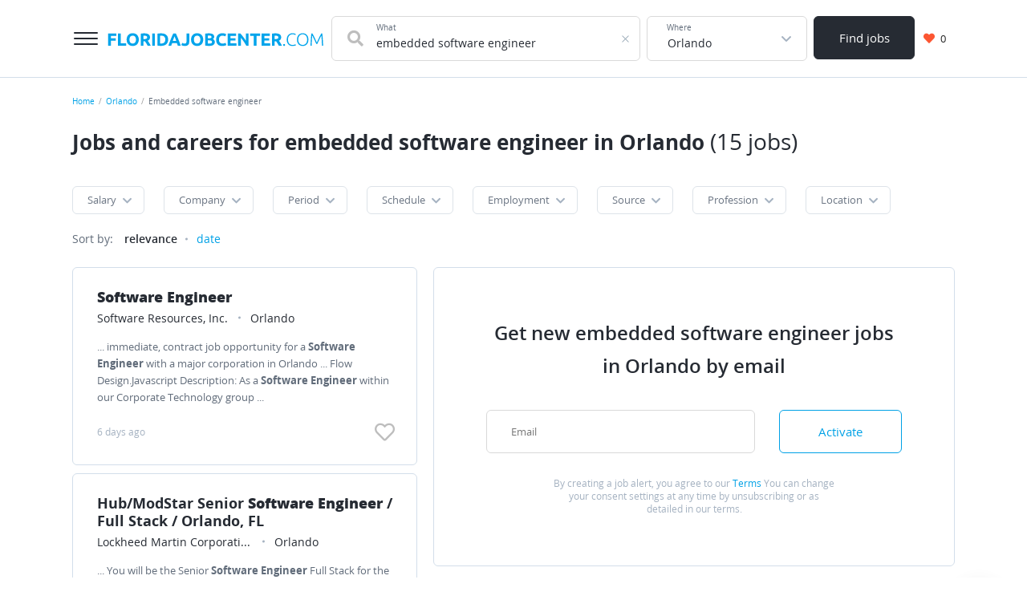

--- FILE ---
content_type: text/html; charset=UTF-8
request_url: https://floridajobcenter.com/orlando?q=embedded+software+engineer
body_size: 16856
content:

<!DOCTYPE html>
<html lang="en-US">
<head>
    <meta charset="UTF-8">
    <meta name="viewport" content="width=device-width, initial-scale=1">
    <meta name="msapplication-TileColor" content="#FFFFFF">
    <meta name="msapplication-TileImage" content="/images/icons/us/fr/mstile-144x144.png">
    <meta name="msapplication-square70x70logo" content="/images/icons/us/fr/mstile-144x144.png">
    <meta name="msapplication-square150x150logo" content="/images/icons/us/fr/mstile-144x144.png">
    <meta name="msapplication-wide310x150logo" content="/images/icons/us/fr/mstile-144x144.png">
    <meta name="msapplication-square310x310logo" content="/images/icons/us/fr/mstile-144x144.png">

    <link rel="shortcut icon" type="image/x-icon" href="/images/icons/us/fr/favicon.ico">
    <link rel="apple-touch-icon-precomposed" sizes="57x57" href="/images/icons/us/fr/apple-touch-icon-57x57.png">
    <link rel="apple-touch-icon-precomposed" sizes="72x72" href="/images/icons/us/fr/apple-touch-icon-72x72.png">
    <link rel="apple-touch-icon-precomposed" sizes="114x114" href="/images/icons/us/fr/apple-touch-icon-114x114.png">
    <link rel="apple-touch-icon-precomposed" sizes="120x120" href="/images/icons/us/fr/apple-touch-icon-120x120.png">
    <link rel="apple-touch-icon-precomposed" sizes="144x144" href="/images/icons/us/fr/apple-touch-icon-144x144.png">
    <link rel="apple-touch-icon-precomposed" sizes="152x152" href="/images/icons/us/fr/apple-touch-icon-152x152.png">
    <link rel="icon" type="image/png" href="/images/icons/us/fr/favicon-32x32.png" sizes="32x32">
    <link rel="icon" type="image/png" href="/images/icons/us/fr/favicon-16x16.png" sizes="16x16">
        <title>Hot job offer for embedded software engineer, current vacancies in January 2026 in Orlando | FloridaJobCenter.com</title>
    <meta property="og:title" content="Hot job offer for embedded software engineer, current vacancies in January 2026 in Orlando">
<meta name="description" content="Finding a job for embedded software engineer — 15 job vacancies in Orlando are free available on our website">
<meta property="og:description" content="Finding a job for embedded software engineer — 15 job vacancies in Orlando are free available on our website">
<meta name="csrf-param" content="_csrf-frontend">
<meta name="csrf-token" content="te2GR6Ia51gBgIqkY7EKQq4vLhUjHgoo1d5lfxnkbIz7qOsN0HKUPnb15e432VgG3EFdbUJ7c3KCvysqbLcZoQ==">

<link href="https://floridajobcenter.com/orlando?q=embedded+software+engineer" rel="canonical">
<link href="/dist/vacancylist.css?v=1724767638" rel="stylesheet">
<style>.ya-share2__link_more{background:none!important}.ya-share2__icon.ya-share2__icon_more{opacity:0;}</style>
            
<!-- Global site tag (gtag.js) - Google Analytics -->
<script async src="https://www.googletagmanager.com/gtag/js?id=G-K7TEWYX726"></script>
<script>
    window.dataLayer = window.dataLayer || [];
    function gtag(){dataLayer.push(arguments);}
    gtag('js', new Date());

    gtag('config', 'G-K7TEWYX726');
</script>
    </head>
<body>
    <div class="page">
    

<header class="d-print-none header">
    <div class="area">
        <div class="header__content">
            <button aria-label="" class="header__menu-button menu-button button button_style_light">
                <span class="menu-button__item"></span>
            </button>
            <div class="header__main-logo main-logo">
                <a class="main-logo__link link" href="https://floridajobcenter.com" aria-label="">
                    <svg class="main-logo__img" width="269" height="17" viewBox="0 0 269 17" fill="none" xmlns="http://www.w3.org/2000/svg">
    <path d="M0.76 16V0.754H10.968V3.636H4.192V6.826H10.22V9.708H4.192V16H0.76ZM23.1388 13.052V16H12.9528V0.754H16.3848V13.052H23.1388ZM27.3616 8.366C27.3616 9.114 27.4496 9.78867 27.6256 10.39C27.8163 10.9913 28.0803 11.512 28.4176 11.952C28.7696 12.3773 29.1949 12.7073 29.6936 12.942C30.1923 13.1767 30.7643 13.294 31.4096 13.294C32.0403 13.294 32.6049 13.1767 33.1036 12.942C33.6169 12.7073 34.0423 12.3773 34.3796 11.952C34.7316 11.512 34.9956 10.9913 35.1716 10.39C35.3623 9.78867 35.4576 9.114 35.4576 8.366C35.4576 7.618 35.3623 6.94333 35.1716 6.342C34.9956 5.726 34.7316 5.20533 34.3796 4.78C34.0423 4.34 33.6169 4.00267 33.1036 3.768C32.6049 3.53333 32.0403 3.416 31.4096 3.416C30.7643 3.416 30.1923 3.54067 29.6936 3.79C29.1949 4.02467 28.7696 4.362 28.4176 4.802C28.0803 5.22733 27.8163 5.748 27.6256 6.364C27.4496 6.96533 27.3616 7.63267 27.3616 8.366ZM38.9996 8.366C38.9996 9.67133 38.8016 10.8227 38.4056 11.82C38.0243 12.8027 37.4963 13.6313 36.8216 14.306C36.1469 14.966 35.3403 15.4647 34.4016 15.802C33.4776 16.1393 32.4803 16.308 31.4096 16.308C30.3683 16.308 29.3856 16.1393 28.4616 15.802C27.5376 15.4647 26.7309 14.966 26.0416 14.306C25.3523 13.6313 24.8096 12.8027 24.4136 11.82C24.0176 10.8227 23.8196 9.67133 23.8196 8.366C23.8196 7.06067 24.0249 5.91667 24.4356 4.934C24.8463 3.93667 25.3963 3.10067 26.0856 2.426C26.7896 1.75133 27.5963 1.24533 28.5056 0.907999C29.4296 0.570666 30.3976 0.401999 31.4096 0.401999C32.4509 0.401999 33.4336 0.570666 34.3576 0.907999C35.2816 1.24533 36.0883 1.75133 36.7776 2.426C37.4669 3.10067 38.0096 3.93667 38.4056 4.934C38.8016 5.91667 38.9996 7.06067 38.9996 8.366ZM45.8865 0.577999C48.1745 0.577999 49.9271 0.988666 51.1445 1.81C52.3618 2.61667 52.9705 3.878 52.9705 5.594C52.9705 6.66467 52.7211 7.53733 52.2225 8.212C51.7385 8.872 51.0345 9.39267 50.1105 9.774C50.4185 10.1553 50.7411 10.5953 51.0785 11.094C51.4158 11.578 51.7458 12.0913 52.0685 12.634C52.4058 13.162 52.7285 13.7193 53.0365 14.306C53.3445 14.878 53.6305 15.4427 53.8945 16H50.0445C49.7658 15.5013 49.4798 14.9953 49.1865 14.482C48.9078 13.9687 48.6145 13.47 48.3065 12.986C48.0131 12.502 47.7198 12.0473 47.4265 11.622C47.1331 11.182 46.8398 10.786 46.5465 10.434H44.8525V16H41.4205V0.973999C42.1685 0.827333 42.9385 0.724666 43.7305 0.665999C44.5371 0.607333 45.2558 0.577999 45.8865 0.577999ZM46.0845 3.504C45.8351 3.504 45.6078 3.51133 45.4025 3.526C45.2118 3.54067 45.0285 3.55533 44.8525 3.57V7.706H45.8205C47.1111 7.706 48.0351 7.54467 48.5925 7.222C49.1498 6.89933 49.4285 6.34933 49.4285 5.572C49.4285 4.824 49.1425 4.296 48.5705 3.988C48.0131 3.66533 47.1845 3.504 46.0845 3.504ZM55.6543 0.754H59.0863V16H55.6543V0.754ZM65.6072 13.206C65.7686 13.2207 65.9519 13.2353 66.1572 13.25C66.3772 13.25 66.6339 13.25 66.9272 13.25C68.6432 13.25 69.9119 12.8173 70.7332 11.952C71.5692 11.0867 71.9872 9.89133 71.9872 8.366C71.9872 6.76733 71.5912 5.55733 70.7992 4.736C70.0072 3.91467 68.7532 3.504 67.0372 3.504C66.8026 3.504 66.5606 3.51133 66.3112 3.526C66.0619 3.526 65.8272 3.54067 65.6072 3.57V13.206ZM75.5292 8.366C75.5292 9.686 75.3239 10.8373 74.9132 11.82C74.5026 12.8027 73.9159 13.6167 73.1532 14.262C72.4052 14.9073 71.4886 15.3913 70.4032 15.714C69.3179 16.0367 68.1006 16.198 66.7512 16.198C66.1352 16.198 65.4166 16.1687 64.5952 16.11C63.7739 16.066 62.9672 15.9633 62.1752 15.802V0.952C62.9672 0.805333 63.7886 0.71 64.6392 0.665999C65.5046 0.607333 66.2452 0.577999 66.8612 0.577999C68.1666 0.577999 69.3472 0.724666 70.4032 1.018C71.4739 1.31133 72.3906 1.77333 73.1532 2.404C73.9159 3.03467 74.5026 3.84133 74.9132 4.824C75.3239 5.80667 75.5292 6.98733 75.5292 8.366ZM87.6053 16C87.444 15.472 87.2607 14.9293 87.0553 14.372C86.8647 13.8147 86.674 13.2573 86.4833 12.7H80.5433C80.3527 13.2573 80.1547 13.8147 79.9493 14.372C79.7587 14.9293 79.5827 15.472 79.4213 16H75.8573C76.4293 14.3573 76.972 12.8393 77.4853 11.446C77.9987 10.0527 78.4973 8.74 78.9813 7.508C79.48 6.276 79.964 5.11 80.4333 4.01C80.9173 2.89533 81.416 1.81 81.9293 0.754H85.2073C85.706 1.81 86.1973 2.89533 86.6813 4.01C87.1653 5.11 87.6493 6.276 88.1333 7.508C88.632 8.74 89.138 10.0527 89.6513 11.446C90.1647 12.8393 90.7073 14.3573 91.2793 16H87.6053ZM83.4913 4.208C83.418 4.428 83.308 4.72867 83.1613 5.11C83.0147 5.49133 82.846 5.93133 82.6553 6.43C82.4647 6.92867 82.252 7.47867 82.0173 8.08C81.7973 8.68133 81.57 9.312 81.3353 9.972H85.6693C85.4347 9.312 85.2073 8.68133 84.9873 8.08C84.7673 7.47867 84.5547 6.92867 84.3493 6.43C84.1587 5.93133 83.99 5.49133 83.8433 5.11C83.6967 4.72867 83.5793 4.428 83.4913 4.208ZM101.881 10.874C101.881 11.622 101.793 12.326 101.617 12.986C101.456 13.646 101.163 14.2253 100.737 14.724C100.327 15.208 99.7619 15.5967 99.0433 15.89C98.3393 16.1687 97.4446 16.308 96.3593 16.308C95.3619 16.308 94.5039 16.1907 93.7853 15.956C93.0666 15.7067 92.4726 15.4207 92.0033 15.098L93.1473 12.436C93.5726 12.6853 94.0273 12.9053 94.5113 13.096C94.9953 13.2867 95.5233 13.382 96.0953 13.382C96.9313 13.382 97.5326 13.1767 97.8993 12.766C98.2659 12.3553 98.4493 11.666 98.4493 10.698V0.754H101.881V10.874ZM107.63 8.366C107.63 9.114 107.718 9.78867 107.894 10.39C108.084 10.9913 108.348 11.512 108.686 11.952C109.038 12.3773 109.463 12.7073 109.962 12.942C110.46 13.1767 111.032 13.294 111.678 13.294C112.308 13.294 112.873 13.1767 113.372 12.942C113.885 12.7073 114.31 12.3773 114.648 11.952C115 11.512 115.264 10.9913 115.44 10.39C115.63 9.78867 115.726 9.114 115.726 8.366C115.726 7.618 115.63 6.94333 115.44 6.342C115.264 5.726 115 5.20533 114.648 4.78C114.31 4.34 113.885 4.00267 113.372 3.768C112.873 3.53333 112.308 3.416 111.678 3.416C111.032 3.416 110.46 3.54067 109.962 3.79C109.463 4.02467 109.038 4.362 108.686 4.802C108.348 5.22733 108.084 5.748 107.894 6.364C107.718 6.96533 107.63 7.63267 107.63 8.366ZM119.268 8.366C119.268 9.67133 119.07 10.8227 118.674 11.82C118.292 12.8027 117.764 13.6313 117.09 14.306C116.415 14.966 115.608 15.4647 114.67 15.802C113.746 16.1393 112.748 16.308 111.678 16.308C110.636 16.308 109.654 16.1393 108.73 15.802C107.806 15.4647 106.999 14.966 106.31 14.306C105.62 13.6313 105.078 12.8027 104.682 11.82C104.286 10.8227 104.088 9.67133 104.088 8.366C104.088 7.06067 104.293 5.91667 104.704 4.934C105.114 3.93667 105.664 3.10067 106.354 2.426C107.058 1.75133 107.864 1.24533 108.774 0.907999C109.698 0.570666 110.666 0.401999 111.678 0.401999C112.719 0.401999 113.702 0.570666 114.626 0.907999C115.55 1.24533 116.356 1.75133 117.046 2.426C117.735 3.10067 118.278 3.93667 118.674 4.934C119.07 5.91667 119.268 7.06067 119.268 8.366ZM126.771 16.198C125.935 16.198 125.099 16.1687 124.263 16.11C123.441 16.066 122.583 15.9487 121.689 15.758V0.973999C122.393 0.841999 123.163 0.746666 123.999 0.687999C124.835 0.614666 125.612 0.577999 126.331 0.577999C127.299 0.577999 128.186 0.651332 128.993 0.797999C129.814 0.929999 130.518 1.16467 131.105 1.502C131.691 1.83933 132.146 2.28667 132.469 2.844C132.806 3.38667 132.975 4.06133 132.975 4.868C132.975 6.08533 132.388 7.046 131.215 7.75C132.183 8.11667 132.843 8.61533 133.195 9.246C133.547 9.87667 133.723 10.588 133.723 11.38C133.723 12.9787 133.136 14.1813 131.963 14.988C130.804 15.7947 129.073 16.198 126.771 16.198ZM125.033 9.356V13.294C125.282 13.3233 125.553 13.3453 125.847 13.36C126.14 13.3747 126.463 13.382 126.815 13.382C127.841 13.382 128.67 13.2353 129.301 12.942C129.931 12.6487 130.247 12.106 130.247 11.314C130.247 10.61 129.983 10.1113 129.455 9.818C128.927 9.51 128.171 9.356 127.189 9.356H125.033ZM125.033 6.738H126.705C127.761 6.738 128.516 6.606 128.971 6.342C129.425 6.06333 129.653 5.62333 129.653 5.022C129.653 4.406 129.418 3.97333 128.949 3.724C128.479 3.47467 127.79 3.35 126.881 3.35C126.587 3.35 126.272 3.35733 125.935 3.372C125.597 3.372 125.297 3.38667 125.033 3.416V6.738ZM142.982 16.308C140.503 16.308 138.611 15.6187 137.306 14.24C136.015 12.8613 135.37 10.9033 135.37 8.366C135.37 7.10467 135.568 5.98267 135.964 5C136.36 4.00267 136.903 3.16667 137.592 2.492C138.281 1.80267 139.103 1.282 140.056 0.929999C141.009 0.577999 142.043 0.401999 143.158 0.401999C143.803 0.401999 144.39 0.453332 144.918 0.556C145.446 0.643999 145.908 0.753999 146.304 0.885999C146.7 1.00333 147.03 1.128 147.294 1.26C147.558 1.392 147.749 1.49467 147.866 1.568L146.876 4.34C146.407 4.09067 145.857 3.878 145.226 3.702C144.61 3.526 143.906 3.438 143.114 3.438C142.586 3.438 142.065 3.526 141.552 3.702C141.053 3.878 140.606 4.164 140.21 4.56C139.829 4.94133 139.521 5.44 139.286 6.056C139.051 6.672 138.934 7.42 138.934 8.3C138.934 9.004 139.007 9.664 139.154 10.28C139.315 10.8813 139.565 11.402 139.902 11.842C140.254 12.282 140.709 12.634 141.266 12.898C141.823 13.1473 142.498 13.272 143.29 13.272C143.789 13.272 144.236 13.2427 144.632 13.184C145.028 13.1253 145.38 13.0593 145.688 12.986C145.996 12.898 146.267 12.8027 146.502 12.7C146.737 12.5973 146.949 12.502 147.14 12.414L148.086 15.164C147.602 15.4573 146.92 15.7213 146.04 15.956C145.16 16.1907 144.141 16.308 142.982 16.308ZM149.856 16V0.754H160.152V3.636H153.288V6.628H159.382V9.444H153.288V13.118H160.658V16H149.856ZM172.987 16C172.005 14.2547 170.941 12.5313 169.797 10.83C168.653 9.12867 167.436 7.52267 166.145 6.012V16H162.757V0.754H165.551C166.035 1.238 166.571 1.832 167.157 2.536C167.744 3.24 168.338 3.99533 168.939 4.802C169.555 5.594 170.164 6.42267 170.765 7.288C171.367 8.13867 171.931 8.96 172.459 9.752V0.754H175.869V16H172.987ZM190.254 0.754V3.68H185.656V16H182.224V3.68H177.626V0.754H190.254ZM192.02 16V0.754H202.316V3.636H195.452V6.628H201.546V9.444H195.452V13.118H202.822V16H192.02ZM209.388 0.577999C211.676 0.577999 213.428 0.988666 214.646 1.81C215.863 2.61667 216.472 3.878 216.472 5.594C216.472 6.66467 216.222 7.53733 215.724 8.212C215.24 8.872 214.536 9.39267 213.612 9.774C213.92 10.1553 214.242 10.5953 214.58 11.094C214.917 11.578 215.247 12.0913 215.57 12.634C215.907 13.162 216.23 13.7193 216.538 14.306C216.846 14.878 217.132 15.4427 217.396 16H213.546C213.267 15.5013 212.981 14.9953 212.688 14.482C212.409 13.9687 212.116 13.47 211.808 12.986C211.514 12.502 211.221 12.0473 210.928 11.622C210.634 11.182 210.341 10.786 210.048 10.434H208.354V16H204.922V0.973999C205.67 0.827333 206.44 0.724666 207.232 0.665999C208.038 0.607333 208.757 0.577999 209.388 0.577999ZM209.586 3.504C209.336 3.504 209.109 3.51133 208.904 3.526C208.713 3.54067 208.53 3.55533 208.354 3.57V7.706H209.322C210.612 7.706 211.536 7.54467 212.094 7.222C212.651 6.89933 212.93 6.34933 212.93 5.572C212.93 4.824 212.644 4.296 212.072 3.988C211.514 3.66533 210.686 3.504 209.586 3.504ZM221.312 15.054C221.312 15.3913 221.202 15.6773 220.982 15.912C220.776 16.1467 220.483 16.264 220.102 16.264C219.72 16.264 219.42 16.1467 219.2 15.912C218.994 15.6773 218.892 15.3913 218.892 15.054C218.892 14.7167 218.994 14.4307 219.2 14.196C219.42 13.9613 219.72 13.844 220.102 13.844C220.483 13.844 220.776 13.9613 220.982 14.196C221.202 14.4307 221.312 14.7167 221.312 15.054ZM230.299 16.33C229.316 16.33 228.4 16.154 227.549 15.802C226.713 15.45 225.98 14.9367 225.349 14.262C224.733 13.5873 224.242 12.7587 223.875 11.776C223.523 10.7787 223.347 9.642 223.347 8.366C223.347 7.09 223.538 5.96067 223.919 4.978C224.315 3.98067 224.836 3.14467 225.481 2.47C226.126 1.79533 226.874 1.28933 227.725 0.952C228.576 0.6 229.463 0.424 230.387 0.424C230.959 0.424 231.48 0.460667 231.949 0.534C232.418 0.607333 232.829 0.702666 233.181 0.819999C233.533 0.922666 233.834 1.03267 234.083 1.15C234.332 1.25267 234.523 1.348 234.655 1.436L234.171 2.734C233.804 2.514 233.335 2.30133 232.763 2.096C232.206 1.876 231.509 1.766 230.673 1.766C229.72 1.766 228.884 1.92733 228.165 2.25C227.461 2.57267 226.867 3.02733 226.383 3.614C225.899 4.20067 225.532 4.89733 225.283 5.704C225.048 6.51067 224.931 7.40533 224.931 8.388C224.931 9.4 225.048 10.3167 225.283 11.138C225.532 11.9447 225.892 12.634 226.361 13.206C226.83 13.778 227.402 14.218 228.077 14.526C228.766 14.834 229.551 14.988 230.431 14.988C231.399 14.988 232.206 14.9 232.851 14.724C233.511 14.5333 234.01 14.3427 234.347 14.152L234.765 15.428C234.662 15.5013 234.486 15.5893 234.237 15.692C233.988 15.78 233.672 15.8753 233.291 15.978C232.91 16.0807 232.47 16.1613 231.971 16.22C231.472 16.2933 230.915 16.33 230.299 16.33ZM250.42 8.366C250.42 9.67133 250.229 10.8227 249.848 11.82C249.466 12.8173 248.946 13.6533 248.286 14.328C247.64 14.988 246.885 15.4867 246.02 15.824C245.154 16.1613 244.238 16.33 243.27 16.33C242.302 16.33 241.385 16.1613 240.52 15.824C239.654 15.4867 238.892 14.988 238.232 14.328C237.586 13.6533 237.073 12.8173 236.692 11.82C236.31 10.8227 236.12 9.67133 236.12 8.366C236.12 7.06067 236.31 5.91667 236.692 4.934C237.073 3.93667 237.586 3.108 238.232 2.448C238.892 1.77333 239.654 1.26733 240.52 0.929999C241.385 0.592666 242.302 0.424 243.27 0.424C244.238 0.424 245.154 0.592666 246.02 0.929999C246.885 1.26733 247.64 1.77333 248.286 2.448C248.946 3.108 249.466 3.93667 249.848 4.934C250.229 5.91667 250.42 7.06067 250.42 8.366ZM248.836 8.366C248.836 7.33933 248.704 6.42267 248.44 5.616C248.176 4.79467 247.802 4.098 247.318 3.526C246.834 2.954 246.247 2.52133 245.558 2.228C244.883 1.92 244.12 1.766 243.27 1.766C242.419 1.766 241.649 1.92 240.96 2.228C240.285 2.52133 239.706 2.954 239.222 3.526C238.738 4.098 238.364 4.79467 238.1 5.616C237.836 6.42267 237.704 7.33933 237.704 8.366C237.704 9.39267 237.836 10.3167 238.1 11.138C238.364 11.9447 238.738 12.634 239.222 13.206C239.706 13.778 240.285 14.218 240.96 14.526C241.649 14.834 242.419 14.988 243.27 14.988C244.12 14.988 244.883 14.834 245.558 14.526C246.247 14.218 246.834 13.778 247.318 13.206C247.802 12.634 248.176 11.9447 248.44 11.138C248.704 10.3167 248.836 9.39267 248.836 8.366ZM260.175 13.8C260.028 13.4333 259.816 12.9493 259.537 12.348C259.273 11.7467 258.972 11.094 258.635 10.39C258.298 9.67133 257.953 8.938 257.601 8.19C257.249 7.42733 256.912 6.716 256.589 6.056C256.266 5.396 255.98 4.81667 255.731 4.318C255.482 3.81933 255.298 3.46733 255.181 3.262C254.99 5.09533 254.836 7.09 254.719 9.246C254.616 11.3873 254.521 13.6387 254.433 16H252.959C253.091 13.228 253.238 10.5733 253.399 8.036C253.575 5.49867 253.788 3.07133 254.037 0.754H255.357C255.797 1.48733 256.266 2.338 256.765 3.306C257.264 4.25933 257.755 5.25667 258.239 6.298C258.738 7.32467 259.214 8.344 259.669 9.356C260.138 10.3533 260.549 11.2553 260.901 12.062C261.253 11.2553 261.656 10.3533 262.111 9.356C262.58 8.344 263.057 7.32467 263.541 6.298C264.04 5.25667 264.538 4.25933 265.037 3.306C265.536 2.338 266.005 1.48733 266.445 0.754H267.699C267.948 3.07133 268.154 5.49867 268.315 8.036C268.491 10.5733 268.645 13.228 268.777 16H267.259C267.171 13.6387 267.068 11.3873 266.951 9.246C266.848 7.09 266.702 5.09533 266.511 3.262C266.394 3.46733 266.21 3.81933 265.961 4.318C265.712 4.81667 265.426 5.396 265.103 6.056C264.78 6.716 264.443 7.42733 264.091 8.19C263.739 8.938 263.394 9.67133 263.057 10.39C262.72 11.094 262.412 11.7467 262.133 12.348C261.869 12.9493 261.664 13.4333 261.517 13.8H260.175Z" fill="#00A4EB"/>
</svg>
                </a>
            </div>
            <div class="header__search-group">
                
<form class="search-form" action="https://floridajobcenter.com/orlando" method="get">    <div class="header__search-main search-form__main">
        <div class="header__search-field search-form__group search-form__group_search-field">
            <div class="search autocom" data-config="{&amp;quot;url&amp;quot;:&amp;quot;\/vacancy\/suggest?text=QUERY&amp;quot;,&amp;quot;bind&amp;quot;:{&amp;quot;id&amp;quot;:&amp;quot;title&amp;quot;,&amp;quot;value&amp;quot;:&amp;quot;title&amp;quot;},&amp;quot;mask&amp;quot;:&amp;quot;QUERY&amp;quot;}">            <div class="search-form__fa fa fa_textbox fa-search">
                <input type="text" class="search-form__input search-form__input_with-fa search__textbox textbox" name="q" value="embedded software engineer" autocomplete="off">                <span class="search-form__placeholder-label">
                    What                </span>
            </div>
            </div>        </div>
        <div class="search-form__group search-form__group_type_location location-form autocom" data-config="{&amp;quot;url&amp;quot;:&amp;quot;\/location\/suggest?text=QUERY&amp;quot;,&amp;quot;bind&amp;quot;:{&amp;quot;id&amp;quot;:&amp;quot;translit&amp;quot;,&amp;quot;value&amp;quot;:&amp;quot;name&amp;quot;,&amp;quot;tooltip&amp;quot;:&amp;quot;parent_name&amp;quot;,&amp;quot;url&amp;quot;:&amp;quot;url&amp;quot;},&amp;quot;mask&amp;quot;:&amp;quot;QUERY&amp;quot;}">        <input type="text" class="search-form__input search-form__location location-form__input textbox" name="l" value="Orlando" data-name-id="orlando" data-name-tooltip="Orlando" required autocomplete="off">        <span class="search-form__placeholder-label">
            Where        </span>
        </div>        <div class="search-form__group search-form__group_type_submit search-form__group_type_large">
            <button type="submit"
                    class="search-form__submit button button_style_dark button_size_lg">
                Find jobs            </button>
        </div>
    </div>
</form>            </div>
            <div class="header__user-panel">
                <a href="https://floridajobcenter.com/favorite" class="header__favorite-button header__favorite-button_small button button_style_light">
                    <i class="header__favorite-icon header__favorite-icon_red fas fa-heart"></i>
                    <span class="vacancy__favorite-count">
                        0                    </span>
                </a>
            </div>
            <div class="header__main-nav main-nav">
                <div class="main-nav__header"></div>
                <div class="area">
                    <div class="main-nav__body">
                        <div class="main-nav__menu">
                            <a class="main-nav__menu-item link" href="https://floridajobcenter.com">Home</a>                            <a class="main-nav__menu-item link" href="https://floridajobcenter.com/joblist">Browse jobs</a>                            <a class="main-nav__menu-item link" href="https://floridajobcenter.com/about">About us</a>                            <a class="main-nav__menu-item link" href="https://floridajobcenter.com/contact">Contacts</a>                        </div>
                        <!--<div class="main-nav__contacts">
                            <a href="tel:99003003000" class="main-nav__phone link">+7 499 300-30-00</a>
                            <a href="tel:99003003000" class="main-nav__phone link">8 800 300-30-00</a>
                            <span class="main-nav__contacts-description">
                                    Круглосуточно, бесплатно для абонентов <br />
                                    Билайн, Мегафон, МТС, Теле2, Yota
                                </span>
                            <div class="main-nav__socials">
                                <a href="" class="social-link social-link_lg">
                                    <i class="social-link__icon fab fa-vk"></i>
                                </a>
                                <a href="" class="social-link social-link_lg">
                                    <i class="social-link__icon fab fa-facebook-f"></i>
                                </a>
                            </div>
                        </div>-->
                    </div>
                </div>
            </div>
        </div>
    </div>
</header>
    <main class="main">
        <div class="wrapper">
            <div class="wrapper__breadcrumbs area breadcrumbs">
                <ol class="breadcrumbs__list list"><li class="breadcrumbs__item"><a class="breadcrumbs__link link" href="https://floridajobcenter.com">Home</a></li><li class="breadcrumbs__item"><a class="breadcrumbs__link link" href="https://floridajobcenter.com/orlando">Orlando</a></li><li class="breadcrumbs__item"><span class="breadcrumbs__current">Embedded software engineer</span></li></ol><script type="application/ld+json">{"@context":"https:\/\/schema.org","@type":"BreadcrumbList","itemListElement":[{"@type":"ListItem","position":1,"name":"Home","item":{"@type":"Thing","@id":"https:\/\/floridajobcenter.com"}},{"@type":"ListItem","position":2,"name":"Orlando","item":{"@type":"Thing","@id":"https:\/\/floridajobcenter.com\/orlando"}},{"@type":"ListItem","position":3,"name":"Embedded software engineer","item":{"@type":"Thing","@id":"https:\/\/floridajobcenter.com\/orlando?q=embedded+software+engineer"}}]}</script>            </div>
            
<div class="area search-block">
    <form class="search-form search-block__form" action="https://floridajobcenter.com/orlando" method="get">        <div class="search-form__main">
            <div class="search-form__group search-form__group_search-field">
                <div class="search-block__search search autocom" data-config="{&amp;quot;url&amp;quot;:&amp;quot;\/vacancy\/suggest?text=QUERY&amp;quot;,&amp;quot;bind&amp;quot;:{&amp;quot;id&amp;quot;:&amp;quot;title&amp;quot;,&amp;quot;value&amp;quot;:&amp;quot;title&amp;quot;},&amp;quot;mask&amp;quot;:&amp;quot;QUERY&amp;quot;}">                <div class="search-form__fa fa fa_textbox fa-search">
                    <input type="text" class="search-form__input search-form__input_with-fa search__textbox textbox" name="q" value="embedded software engineer" autocomplete="off">                    <span class="search-form__placeholder-label">
                        What                    </span>
                </div>
                </div>            </div>
            <div class="search-form__group search-form__group_type_location location-form autocom" data-config="{&amp;quot;url&amp;quot;:&amp;quot;\/location\/suggest?text=QUERY&amp;quot;,&amp;quot;bind&amp;quot;:{&amp;quot;id&amp;quot;:&amp;quot;translit&amp;quot;,&amp;quot;value&amp;quot;:&amp;quot;name&amp;quot;,&amp;quot;tooltip&amp;quot;:&amp;quot;parent_name&amp;quot;,&amp;quot;url&amp;quot;:&amp;quot;url&amp;quot;},&amp;quot;mask&amp;quot;:&amp;quot;QUERY&amp;quot;}">                <input type="text" class="search-form__input search-form__location location-form__input textbox" name="l" value="Orlando" data-name-id="orlando" data-name-tooltip="Orlando" required autocomplete="off">                <span class="search-form__placeholder-label">
                    Where                </span>
            </div>            <div class="search-form__group search-form__group_type_submit">
                <button type="submit"
                        class="search-form__submit button button_style_dark button_size_lg">
                    Find jobs                </button>
            </div>
        </div>
    </form></div>


<div class="vacancy-list-context wrapper__content content" data-config="{&quot;previewUrl&quot;:&quot;\/vacancy\/view-ajax?id=&quot;}">
    <div class="area vacancy-list">
        <div class="d-none d-print-block">
            <svg class="main-logo__img" width="269" height="17" viewBox="0 0 269 17" fill="none" xmlns="http://www.w3.org/2000/svg">
    <path d="M0.76 16V0.754H10.968V3.636H4.192V6.826H10.22V9.708H4.192V16H0.76ZM23.1388 13.052V16H12.9528V0.754H16.3848V13.052H23.1388ZM27.3616 8.366C27.3616 9.114 27.4496 9.78867 27.6256 10.39C27.8163 10.9913 28.0803 11.512 28.4176 11.952C28.7696 12.3773 29.1949 12.7073 29.6936 12.942C30.1923 13.1767 30.7643 13.294 31.4096 13.294C32.0403 13.294 32.6049 13.1767 33.1036 12.942C33.6169 12.7073 34.0423 12.3773 34.3796 11.952C34.7316 11.512 34.9956 10.9913 35.1716 10.39C35.3623 9.78867 35.4576 9.114 35.4576 8.366C35.4576 7.618 35.3623 6.94333 35.1716 6.342C34.9956 5.726 34.7316 5.20533 34.3796 4.78C34.0423 4.34 33.6169 4.00267 33.1036 3.768C32.6049 3.53333 32.0403 3.416 31.4096 3.416C30.7643 3.416 30.1923 3.54067 29.6936 3.79C29.1949 4.02467 28.7696 4.362 28.4176 4.802C28.0803 5.22733 27.8163 5.748 27.6256 6.364C27.4496 6.96533 27.3616 7.63267 27.3616 8.366ZM38.9996 8.366C38.9996 9.67133 38.8016 10.8227 38.4056 11.82C38.0243 12.8027 37.4963 13.6313 36.8216 14.306C36.1469 14.966 35.3403 15.4647 34.4016 15.802C33.4776 16.1393 32.4803 16.308 31.4096 16.308C30.3683 16.308 29.3856 16.1393 28.4616 15.802C27.5376 15.4647 26.7309 14.966 26.0416 14.306C25.3523 13.6313 24.8096 12.8027 24.4136 11.82C24.0176 10.8227 23.8196 9.67133 23.8196 8.366C23.8196 7.06067 24.0249 5.91667 24.4356 4.934C24.8463 3.93667 25.3963 3.10067 26.0856 2.426C26.7896 1.75133 27.5963 1.24533 28.5056 0.907999C29.4296 0.570666 30.3976 0.401999 31.4096 0.401999C32.4509 0.401999 33.4336 0.570666 34.3576 0.907999C35.2816 1.24533 36.0883 1.75133 36.7776 2.426C37.4669 3.10067 38.0096 3.93667 38.4056 4.934C38.8016 5.91667 38.9996 7.06067 38.9996 8.366ZM45.8865 0.577999C48.1745 0.577999 49.9271 0.988666 51.1445 1.81C52.3618 2.61667 52.9705 3.878 52.9705 5.594C52.9705 6.66467 52.7211 7.53733 52.2225 8.212C51.7385 8.872 51.0345 9.39267 50.1105 9.774C50.4185 10.1553 50.7411 10.5953 51.0785 11.094C51.4158 11.578 51.7458 12.0913 52.0685 12.634C52.4058 13.162 52.7285 13.7193 53.0365 14.306C53.3445 14.878 53.6305 15.4427 53.8945 16H50.0445C49.7658 15.5013 49.4798 14.9953 49.1865 14.482C48.9078 13.9687 48.6145 13.47 48.3065 12.986C48.0131 12.502 47.7198 12.0473 47.4265 11.622C47.1331 11.182 46.8398 10.786 46.5465 10.434H44.8525V16H41.4205V0.973999C42.1685 0.827333 42.9385 0.724666 43.7305 0.665999C44.5371 0.607333 45.2558 0.577999 45.8865 0.577999ZM46.0845 3.504C45.8351 3.504 45.6078 3.51133 45.4025 3.526C45.2118 3.54067 45.0285 3.55533 44.8525 3.57V7.706H45.8205C47.1111 7.706 48.0351 7.54467 48.5925 7.222C49.1498 6.89933 49.4285 6.34933 49.4285 5.572C49.4285 4.824 49.1425 4.296 48.5705 3.988C48.0131 3.66533 47.1845 3.504 46.0845 3.504ZM55.6543 0.754H59.0863V16H55.6543V0.754ZM65.6072 13.206C65.7686 13.2207 65.9519 13.2353 66.1572 13.25C66.3772 13.25 66.6339 13.25 66.9272 13.25C68.6432 13.25 69.9119 12.8173 70.7332 11.952C71.5692 11.0867 71.9872 9.89133 71.9872 8.366C71.9872 6.76733 71.5912 5.55733 70.7992 4.736C70.0072 3.91467 68.7532 3.504 67.0372 3.504C66.8026 3.504 66.5606 3.51133 66.3112 3.526C66.0619 3.526 65.8272 3.54067 65.6072 3.57V13.206ZM75.5292 8.366C75.5292 9.686 75.3239 10.8373 74.9132 11.82C74.5026 12.8027 73.9159 13.6167 73.1532 14.262C72.4052 14.9073 71.4886 15.3913 70.4032 15.714C69.3179 16.0367 68.1006 16.198 66.7512 16.198C66.1352 16.198 65.4166 16.1687 64.5952 16.11C63.7739 16.066 62.9672 15.9633 62.1752 15.802V0.952C62.9672 0.805333 63.7886 0.71 64.6392 0.665999C65.5046 0.607333 66.2452 0.577999 66.8612 0.577999C68.1666 0.577999 69.3472 0.724666 70.4032 1.018C71.4739 1.31133 72.3906 1.77333 73.1532 2.404C73.9159 3.03467 74.5026 3.84133 74.9132 4.824C75.3239 5.80667 75.5292 6.98733 75.5292 8.366ZM87.6053 16C87.444 15.472 87.2607 14.9293 87.0553 14.372C86.8647 13.8147 86.674 13.2573 86.4833 12.7H80.5433C80.3527 13.2573 80.1547 13.8147 79.9493 14.372C79.7587 14.9293 79.5827 15.472 79.4213 16H75.8573C76.4293 14.3573 76.972 12.8393 77.4853 11.446C77.9987 10.0527 78.4973 8.74 78.9813 7.508C79.48 6.276 79.964 5.11 80.4333 4.01C80.9173 2.89533 81.416 1.81 81.9293 0.754H85.2073C85.706 1.81 86.1973 2.89533 86.6813 4.01C87.1653 5.11 87.6493 6.276 88.1333 7.508C88.632 8.74 89.138 10.0527 89.6513 11.446C90.1647 12.8393 90.7073 14.3573 91.2793 16H87.6053ZM83.4913 4.208C83.418 4.428 83.308 4.72867 83.1613 5.11C83.0147 5.49133 82.846 5.93133 82.6553 6.43C82.4647 6.92867 82.252 7.47867 82.0173 8.08C81.7973 8.68133 81.57 9.312 81.3353 9.972H85.6693C85.4347 9.312 85.2073 8.68133 84.9873 8.08C84.7673 7.47867 84.5547 6.92867 84.3493 6.43C84.1587 5.93133 83.99 5.49133 83.8433 5.11C83.6967 4.72867 83.5793 4.428 83.4913 4.208ZM101.881 10.874C101.881 11.622 101.793 12.326 101.617 12.986C101.456 13.646 101.163 14.2253 100.737 14.724C100.327 15.208 99.7619 15.5967 99.0433 15.89C98.3393 16.1687 97.4446 16.308 96.3593 16.308C95.3619 16.308 94.5039 16.1907 93.7853 15.956C93.0666 15.7067 92.4726 15.4207 92.0033 15.098L93.1473 12.436C93.5726 12.6853 94.0273 12.9053 94.5113 13.096C94.9953 13.2867 95.5233 13.382 96.0953 13.382C96.9313 13.382 97.5326 13.1767 97.8993 12.766C98.2659 12.3553 98.4493 11.666 98.4493 10.698V0.754H101.881V10.874ZM107.63 8.366C107.63 9.114 107.718 9.78867 107.894 10.39C108.084 10.9913 108.348 11.512 108.686 11.952C109.038 12.3773 109.463 12.7073 109.962 12.942C110.46 13.1767 111.032 13.294 111.678 13.294C112.308 13.294 112.873 13.1767 113.372 12.942C113.885 12.7073 114.31 12.3773 114.648 11.952C115 11.512 115.264 10.9913 115.44 10.39C115.63 9.78867 115.726 9.114 115.726 8.366C115.726 7.618 115.63 6.94333 115.44 6.342C115.264 5.726 115 5.20533 114.648 4.78C114.31 4.34 113.885 4.00267 113.372 3.768C112.873 3.53333 112.308 3.416 111.678 3.416C111.032 3.416 110.46 3.54067 109.962 3.79C109.463 4.02467 109.038 4.362 108.686 4.802C108.348 5.22733 108.084 5.748 107.894 6.364C107.718 6.96533 107.63 7.63267 107.63 8.366ZM119.268 8.366C119.268 9.67133 119.07 10.8227 118.674 11.82C118.292 12.8027 117.764 13.6313 117.09 14.306C116.415 14.966 115.608 15.4647 114.67 15.802C113.746 16.1393 112.748 16.308 111.678 16.308C110.636 16.308 109.654 16.1393 108.73 15.802C107.806 15.4647 106.999 14.966 106.31 14.306C105.62 13.6313 105.078 12.8027 104.682 11.82C104.286 10.8227 104.088 9.67133 104.088 8.366C104.088 7.06067 104.293 5.91667 104.704 4.934C105.114 3.93667 105.664 3.10067 106.354 2.426C107.058 1.75133 107.864 1.24533 108.774 0.907999C109.698 0.570666 110.666 0.401999 111.678 0.401999C112.719 0.401999 113.702 0.570666 114.626 0.907999C115.55 1.24533 116.356 1.75133 117.046 2.426C117.735 3.10067 118.278 3.93667 118.674 4.934C119.07 5.91667 119.268 7.06067 119.268 8.366ZM126.771 16.198C125.935 16.198 125.099 16.1687 124.263 16.11C123.441 16.066 122.583 15.9487 121.689 15.758V0.973999C122.393 0.841999 123.163 0.746666 123.999 0.687999C124.835 0.614666 125.612 0.577999 126.331 0.577999C127.299 0.577999 128.186 0.651332 128.993 0.797999C129.814 0.929999 130.518 1.16467 131.105 1.502C131.691 1.83933 132.146 2.28667 132.469 2.844C132.806 3.38667 132.975 4.06133 132.975 4.868C132.975 6.08533 132.388 7.046 131.215 7.75C132.183 8.11667 132.843 8.61533 133.195 9.246C133.547 9.87667 133.723 10.588 133.723 11.38C133.723 12.9787 133.136 14.1813 131.963 14.988C130.804 15.7947 129.073 16.198 126.771 16.198ZM125.033 9.356V13.294C125.282 13.3233 125.553 13.3453 125.847 13.36C126.14 13.3747 126.463 13.382 126.815 13.382C127.841 13.382 128.67 13.2353 129.301 12.942C129.931 12.6487 130.247 12.106 130.247 11.314C130.247 10.61 129.983 10.1113 129.455 9.818C128.927 9.51 128.171 9.356 127.189 9.356H125.033ZM125.033 6.738H126.705C127.761 6.738 128.516 6.606 128.971 6.342C129.425 6.06333 129.653 5.62333 129.653 5.022C129.653 4.406 129.418 3.97333 128.949 3.724C128.479 3.47467 127.79 3.35 126.881 3.35C126.587 3.35 126.272 3.35733 125.935 3.372C125.597 3.372 125.297 3.38667 125.033 3.416V6.738ZM142.982 16.308C140.503 16.308 138.611 15.6187 137.306 14.24C136.015 12.8613 135.37 10.9033 135.37 8.366C135.37 7.10467 135.568 5.98267 135.964 5C136.36 4.00267 136.903 3.16667 137.592 2.492C138.281 1.80267 139.103 1.282 140.056 0.929999C141.009 0.577999 142.043 0.401999 143.158 0.401999C143.803 0.401999 144.39 0.453332 144.918 0.556C145.446 0.643999 145.908 0.753999 146.304 0.885999C146.7 1.00333 147.03 1.128 147.294 1.26C147.558 1.392 147.749 1.49467 147.866 1.568L146.876 4.34C146.407 4.09067 145.857 3.878 145.226 3.702C144.61 3.526 143.906 3.438 143.114 3.438C142.586 3.438 142.065 3.526 141.552 3.702C141.053 3.878 140.606 4.164 140.21 4.56C139.829 4.94133 139.521 5.44 139.286 6.056C139.051 6.672 138.934 7.42 138.934 8.3C138.934 9.004 139.007 9.664 139.154 10.28C139.315 10.8813 139.565 11.402 139.902 11.842C140.254 12.282 140.709 12.634 141.266 12.898C141.823 13.1473 142.498 13.272 143.29 13.272C143.789 13.272 144.236 13.2427 144.632 13.184C145.028 13.1253 145.38 13.0593 145.688 12.986C145.996 12.898 146.267 12.8027 146.502 12.7C146.737 12.5973 146.949 12.502 147.14 12.414L148.086 15.164C147.602 15.4573 146.92 15.7213 146.04 15.956C145.16 16.1907 144.141 16.308 142.982 16.308ZM149.856 16V0.754H160.152V3.636H153.288V6.628H159.382V9.444H153.288V13.118H160.658V16H149.856ZM172.987 16C172.005 14.2547 170.941 12.5313 169.797 10.83C168.653 9.12867 167.436 7.52267 166.145 6.012V16H162.757V0.754H165.551C166.035 1.238 166.571 1.832 167.157 2.536C167.744 3.24 168.338 3.99533 168.939 4.802C169.555 5.594 170.164 6.42267 170.765 7.288C171.367 8.13867 171.931 8.96 172.459 9.752V0.754H175.869V16H172.987ZM190.254 0.754V3.68H185.656V16H182.224V3.68H177.626V0.754H190.254ZM192.02 16V0.754H202.316V3.636H195.452V6.628H201.546V9.444H195.452V13.118H202.822V16H192.02ZM209.388 0.577999C211.676 0.577999 213.428 0.988666 214.646 1.81C215.863 2.61667 216.472 3.878 216.472 5.594C216.472 6.66467 216.222 7.53733 215.724 8.212C215.24 8.872 214.536 9.39267 213.612 9.774C213.92 10.1553 214.242 10.5953 214.58 11.094C214.917 11.578 215.247 12.0913 215.57 12.634C215.907 13.162 216.23 13.7193 216.538 14.306C216.846 14.878 217.132 15.4427 217.396 16H213.546C213.267 15.5013 212.981 14.9953 212.688 14.482C212.409 13.9687 212.116 13.47 211.808 12.986C211.514 12.502 211.221 12.0473 210.928 11.622C210.634 11.182 210.341 10.786 210.048 10.434H208.354V16H204.922V0.973999C205.67 0.827333 206.44 0.724666 207.232 0.665999C208.038 0.607333 208.757 0.577999 209.388 0.577999ZM209.586 3.504C209.336 3.504 209.109 3.51133 208.904 3.526C208.713 3.54067 208.53 3.55533 208.354 3.57V7.706H209.322C210.612 7.706 211.536 7.54467 212.094 7.222C212.651 6.89933 212.93 6.34933 212.93 5.572C212.93 4.824 212.644 4.296 212.072 3.988C211.514 3.66533 210.686 3.504 209.586 3.504ZM221.312 15.054C221.312 15.3913 221.202 15.6773 220.982 15.912C220.776 16.1467 220.483 16.264 220.102 16.264C219.72 16.264 219.42 16.1467 219.2 15.912C218.994 15.6773 218.892 15.3913 218.892 15.054C218.892 14.7167 218.994 14.4307 219.2 14.196C219.42 13.9613 219.72 13.844 220.102 13.844C220.483 13.844 220.776 13.9613 220.982 14.196C221.202 14.4307 221.312 14.7167 221.312 15.054ZM230.299 16.33C229.316 16.33 228.4 16.154 227.549 15.802C226.713 15.45 225.98 14.9367 225.349 14.262C224.733 13.5873 224.242 12.7587 223.875 11.776C223.523 10.7787 223.347 9.642 223.347 8.366C223.347 7.09 223.538 5.96067 223.919 4.978C224.315 3.98067 224.836 3.14467 225.481 2.47C226.126 1.79533 226.874 1.28933 227.725 0.952C228.576 0.6 229.463 0.424 230.387 0.424C230.959 0.424 231.48 0.460667 231.949 0.534C232.418 0.607333 232.829 0.702666 233.181 0.819999C233.533 0.922666 233.834 1.03267 234.083 1.15C234.332 1.25267 234.523 1.348 234.655 1.436L234.171 2.734C233.804 2.514 233.335 2.30133 232.763 2.096C232.206 1.876 231.509 1.766 230.673 1.766C229.72 1.766 228.884 1.92733 228.165 2.25C227.461 2.57267 226.867 3.02733 226.383 3.614C225.899 4.20067 225.532 4.89733 225.283 5.704C225.048 6.51067 224.931 7.40533 224.931 8.388C224.931 9.4 225.048 10.3167 225.283 11.138C225.532 11.9447 225.892 12.634 226.361 13.206C226.83 13.778 227.402 14.218 228.077 14.526C228.766 14.834 229.551 14.988 230.431 14.988C231.399 14.988 232.206 14.9 232.851 14.724C233.511 14.5333 234.01 14.3427 234.347 14.152L234.765 15.428C234.662 15.5013 234.486 15.5893 234.237 15.692C233.988 15.78 233.672 15.8753 233.291 15.978C232.91 16.0807 232.47 16.1613 231.971 16.22C231.472 16.2933 230.915 16.33 230.299 16.33ZM250.42 8.366C250.42 9.67133 250.229 10.8227 249.848 11.82C249.466 12.8173 248.946 13.6533 248.286 14.328C247.64 14.988 246.885 15.4867 246.02 15.824C245.154 16.1613 244.238 16.33 243.27 16.33C242.302 16.33 241.385 16.1613 240.52 15.824C239.654 15.4867 238.892 14.988 238.232 14.328C237.586 13.6533 237.073 12.8173 236.692 11.82C236.31 10.8227 236.12 9.67133 236.12 8.366C236.12 7.06067 236.31 5.91667 236.692 4.934C237.073 3.93667 237.586 3.108 238.232 2.448C238.892 1.77333 239.654 1.26733 240.52 0.929999C241.385 0.592666 242.302 0.424 243.27 0.424C244.238 0.424 245.154 0.592666 246.02 0.929999C246.885 1.26733 247.64 1.77333 248.286 2.448C248.946 3.108 249.466 3.93667 249.848 4.934C250.229 5.91667 250.42 7.06067 250.42 8.366ZM248.836 8.366C248.836 7.33933 248.704 6.42267 248.44 5.616C248.176 4.79467 247.802 4.098 247.318 3.526C246.834 2.954 246.247 2.52133 245.558 2.228C244.883 1.92 244.12 1.766 243.27 1.766C242.419 1.766 241.649 1.92 240.96 2.228C240.285 2.52133 239.706 2.954 239.222 3.526C238.738 4.098 238.364 4.79467 238.1 5.616C237.836 6.42267 237.704 7.33933 237.704 8.366C237.704 9.39267 237.836 10.3167 238.1 11.138C238.364 11.9447 238.738 12.634 239.222 13.206C239.706 13.778 240.285 14.218 240.96 14.526C241.649 14.834 242.419 14.988 243.27 14.988C244.12 14.988 244.883 14.834 245.558 14.526C246.247 14.218 246.834 13.778 247.318 13.206C247.802 12.634 248.176 11.9447 248.44 11.138C248.704 10.3167 248.836 9.39267 248.836 8.366ZM260.175 13.8C260.028 13.4333 259.816 12.9493 259.537 12.348C259.273 11.7467 258.972 11.094 258.635 10.39C258.298 9.67133 257.953 8.938 257.601 8.19C257.249 7.42733 256.912 6.716 256.589 6.056C256.266 5.396 255.98 4.81667 255.731 4.318C255.482 3.81933 255.298 3.46733 255.181 3.262C254.99 5.09533 254.836 7.09 254.719 9.246C254.616 11.3873 254.521 13.6387 254.433 16H252.959C253.091 13.228 253.238 10.5733 253.399 8.036C253.575 5.49867 253.788 3.07133 254.037 0.754H255.357C255.797 1.48733 256.266 2.338 256.765 3.306C257.264 4.25933 257.755 5.25667 258.239 6.298C258.738 7.32467 259.214 8.344 259.669 9.356C260.138 10.3533 260.549 11.2553 260.901 12.062C261.253 11.2553 261.656 10.3533 262.111 9.356C262.58 8.344 263.057 7.32467 263.541 6.298C264.04 5.25667 264.538 4.25933 265.037 3.306C265.536 2.338 266.005 1.48733 266.445 0.754H267.699C267.948 3.07133 268.154 5.49867 268.315 8.036C268.491 10.5733 268.645 13.228 268.777 16H267.259C267.171 13.6387 267.068 11.3873 266.951 9.246C266.848 7.09 266.702 5.09533 266.511 3.262C266.394 3.46733 266.21 3.81933 265.961 4.318C265.712 4.81667 265.426 5.396 265.103 6.056C264.78 6.716 264.443 7.42733 264.091 8.19C263.739 8.938 263.394 9.67133 263.057 10.39C262.72 11.094 262.412 11.7467 262.133 12.348C261.869 12.9493 261.664 13.4333 261.517 13.8H260.175Z" fill="#00A4EB"/>
</svg>
        </div>
        <div class="d-print-none content__header">
            <div class="content__caption">
                <h1 class="content__title">
                    Jobs and careers for embedded software engineer in Orlando                    <span class="content__additional">
                        (15 jobs)
                    </span>
                </h1>
            </div>
        </div>
        <div class="content__block filters-wrapper">
                            
<div class="d-print-none content__block filters-wrapper">
    <div class="filters-blur"></div>
    <div class="filters">
                                    <div class="filters__item filter">
                    Salary<i class="filter__icon fas fa-chevron-down"></i>
                    <div class="filter__inner">
                        <ul class="filter__list">
                                                            <li class="filter__item">
                                    <a class="filter__link link" href="https://floridajobcenter.com/orlando?q=embedded+software+engineer&amp;s=50000">From $50,000</a>                                    (<b>+2</b>)
                                </li>
                                                    </ul>
                    </div>
                </div>
                                                <div class="filters__item filter">
                    Company<i class="filter__icon fas fa-chevron-down"></i>
                    <div class="filter__inner">
                        <ul class="filter__list">
                                                            <li class="filter__item">
                                    <a class="filter__link link" href="https://floridajobcenter.com/orlando?q=embedded+software+engineer&amp;c=the+walt+disney+company+%28corporate%29">The Walt Disney Company (Corporate)</a>                                    (<b>+3</b>)
                                </li>
                                                            <li class="filter__item">
                                    <a class="filter__link link" href="https://floridajobcenter.com/orlando?q=embedded+software+engineer&amp;c=inspyr+solutions">INSPYR Solutions</a>                                    (<b>+2</b>)
                                </li>
                                                            <li class="filter__item">
                                    <a class="filter__link link" href="https://floridajobcenter.com/orlando?q=embedded+software+engineer&amp;c=kforce+technology+staffing">Kforce Technology Staffing</a>                                    (<b>+2</b>)
                                </li>
                                                            <li class="filter__item">
                                    <a class="filter__link link" href="https://floridajobcenter.com/orlando?q=embedded+software+engineer&amp;c=valcan+it+inc" rel="nofollow">Valcan IT Inc</a>                                    (<b>+1</b>)
                                </li>
                                                            <li class="filter__item">
                                    <a class="filter__link link" href="https://floridajobcenter.com/orlando?q=embedded+software+engineer&amp;c=last+word+consulting" rel="nofollow">Last Word Consulting</a>                                    (<b>+1</b>)
                                </li>
                                                            <li class="filter__item">
                                    <a class="filter__link link" href="https://floridajobcenter.com/orlando?q=embedded+software+engineer&amp;c=leidos" rel="nofollow">Leidos</a>                                    (<b>+1</b>)
                                </li>
                                                            <li class="filter__item">
                                    <a class="filter__link link" href="https://floridajobcenter.com/orlando?q=embedded+software+engineer&amp;c=software+resources%2C+inc." rel="nofollow">Software Resources, Inc.</a>                                    (<b>+1</b>)
                                </li>
                                                            <li class="filter__item">
                                    <a class="filter__link link" href="https://floridajobcenter.com/orlando?q=embedded+software+engineer&amp;c=randstad+digital" rel="nofollow">Randstad Digital</a>                                    (<b>+1</b>)
                                </li>
                                                            <li class="filter__item">
                                    <a class="filter__link link" href="https://floridajobcenter.com/orlando?q=embedded+software+engineer&amp;c=nmk+global+inc." rel="nofollow">NMK Global Inc.</a>                                    (<b>+1</b>)
                                </li>
                                                            <li class="filter__item">
                                    <a class="filter__link link" href="https://floridajobcenter.com/orlando?q=embedded+software+engineer&amp;c=lockheed+martin+corporation" rel="nofollow">Lockheed Martin Corporation</a>                                    (<b>+1</b>)
                                </li>
                                                            <li class="filter__item">
                                    <a class="filter__link link" href="https://floridajobcenter.com/orlando?q=embedded+software+engineer&amp;c=qtech+us+inc" rel="nofollow">QTech US Inc</a>                                    (<b>+1</b>)
                                </li>
                                                    </ul>
                    </div>
                </div>
                                                <div class="filters__item filter">
                    Period<i class="filter__icon fas fa-chevron-down"></i>
                    <div class="filter__inner">
                        <ul class="filter__list">
                                                            <li class="filter__item">
                                    <a class="filter__link link" href="https://floridajobcenter.com/orlando?q=embedded+software+engineer&amp;d=last+week" rel="nofollow">Last week</a>                                    (<b>+5</b>)
                                </li>
                                                            <li class="filter__item">
                                    <a class="filter__link link" href="https://floridajobcenter.com/orlando?q=embedded+software+engineer&amp;d=last+month" rel="nofollow">Last month</a>                                    (<b>+14</b>)
                                </li>
                                                    </ul>
                    </div>
                </div>
                                                <div class="filters__item filter">
                    Schedule<i class="filter__icon fas fa-chevron-down"></i>
                    <div class="filter__inner">
                        <ul class="filter__list">
                                                            <li class="filter__item">
                                    <a class="filter__link link" href="https://floridajobcenter.com/orlando?q=embedded+software+engineer&amp;sc=full-day" rel="nofollow">Full-day</a>                                    (<b>+15</b>)
                                </li>
                                                    </ul>
                    </div>
                </div>
                                                <div class="filters__item filter">
                    Employment<i class="filter__icon fas fa-chevron-down"></i>
                    <div class="filter__inner">
                        <ul class="filter__list">
                                                            <li class="filter__item">
                                    <a class="filter__link link" href="https://floridajobcenter.com/orlando?q=embedded+software+engineer&amp;e=temporary">Temporary</a>                                    (<b>+8</b>)
                                </li>
                                                            <li class="filter__item">
                                    <a class="filter__link link" href="https://floridajobcenter.com/orlando?q=embedded+software+engineer&amp;e=full-time">Full-time</a>                                    (<b>+7</b>)
                                </li>
                                                    </ul>
                    </div>
                </div>
                                                <div class="filters__item filter">
                    Source<i class="filter__icon fas fa-chevron-down"></i>
                    <div class="filter__inner">
                        <ul class="filter__list">
                                                            <li class="filter__item">
                                    <a class="filter__link link" href="https://floridajobcenter.com/orlando?q=embedded+software+engineer&amp;so=dice.com" rel="nofollow">dice.com</a>                                    (<b>+15</b>)
                                </li>
                                                    </ul>
                    </div>
                </div>
                                                <div class="filters__item filter">
                    Profession<i class="filter__icon fas fa-chevron-down"></i>
                    <div class="filter__inner">
                        <ul class="filter__list">
                                                            <li class="filter__item">
                                    <a class="filter__link link" href="https://floridajobcenter.com/orlando?q=embedded+software+engineer&amp;t=lead+software+engineer" rel="nofollow">Lead Software Engineer</a>                                    (<b>+7</b>)
                                </li>
                                                            <li class="filter__item">
                                    <a class="filter__link link" href="https://floridajobcenter.com/orlando?q=embedded+software+engineer&amp;t=senior+solutions+engineer+-+w2" rel="nofollow">Senior Solutions Engineer - W2</a>                                    (<b>+1</b>)
                                </li>
                                                            <li class="filter__item">
                                    <a class="filter__link link" href="https://floridajobcenter.com/orlando?q=embedded+software+engineer&amp;t=fulltime+controls+engineer" rel="nofollow">Fulltime Controls Engineer</a>                                    (<b>+1</b>)
                                </li>
                                                            <li class="filter__item">
                                    <a class="filter__link link" href="https://floridajobcenter.com/orlando?q=embedded+software+engineer&amp;t=senior+software+design+engineer" rel="nofollow">Senior Software Design Engineer</a>                                    (<b>+1</b>)
                                </li>
                                                            <li class="filter__item">
                                    <a class="filter__link link" href="https://floridajobcenter.com/orlando?q=embedded+software+engineer&amp;t=software+engineer" rel="nofollow">Software Engineer</a>                                    (<b>+1</b>)
                                </li>
                                                            <li class="filter__item">
                                    <a class="filter__link link" href="https://floridajobcenter.com/orlando?q=embedded+software+engineer&amp;t=backend+software+engineer" rel="nofollow">Backend Software engineer</a>                                    (<b>+1</b>)
                                </li>
                                                            <li class="filter__item">
                                    <a class="filter__link link" href="https://floridajobcenter.com/orlando?q=embedded+software+engineer&amp;t=technical+support+engineer+-orlando%2C+fl" rel="nofollow">Technical Support Engineer -Orlando, FL</a>                                    (<b>+1</b>)
                                </li>
                                                            <li class="filter__item">
                                    <a class="filter__link link" href="https://floridajobcenter.com/orlando?q=embedded+software+engineer&amp;t=hub%2Fmodstar+senior+software+engineer+%2F+full+stack+%2F+orlando%2C+fl" rel="nofollow">Hub/ModStar Senior Software Engineer / Full Stack / Orlando, FL</a>                                    (<b>+1</b>)
                                </li>
                                                            <li class="filter__item">
                                    <a class="filter__link link" href="https://floridajobcenter.com/orlando?q=embedded+software+engineer&amp;t=generative+ai+engineer+-+orlando%2C+fl" rel="nofollow">Generative AI Engineer - Orlando, FL</a>                                    (<b>+1</b>)
                                </li>
                                                    </ul>
                    </div>
                </div>
                                                <div class="filters__item filter">
                    Location<i class="filter__icon fas fa-chevron-down"></i>
                    <div class="filter__inner">
                        <ul class="filter__list">
                                                            <li class="filter__item">
                                    <a class="filter__link link" href="https://floridajobcenter.com/orlando?q=embedded+software+engineer">Orlando</a>                                    (<b>+15</b>)
                                </li>
                                                            <li class="filter__item">
                                    <a class="filter__link link" href="https://floridajobcenter.com/tampa?q=embedded+software+engineer">Tampa</a>                                    (<b>+11</b>)
                                </li>
                                                            <li class="filter__item">
                                    <a class="filter__link link" href="https://floridajobcenter.com/jacksonville-florida?q=embedded+software+engineer">Jacksonville</a>                                    (<b>+7</b>)
                                </li>
                                                            <li class="filter__item">
                                    <a class="filter__link link" href="https://floridajobcenter.com/melbourne?q=embedded+software+engineer">Melbourne</a>                                    (<b>+5</b>)
                                </li>
                                                            <li class="filter__item">
                                    <a class="filter__link link" href="https://floridajobcenter.com/celebration?q=embedded+software+engineer">Celebration</a>                                    (<b>+5</b>)
                                </li>
                                                            <li class="filter__item">
                                    <a class="filter__link link" href="https://floridajobcenter.com/sunrise?q=embedded+software+engineer">Sunrise</a>                                    (<b>+5</b>)
                                </li>
                                                            <li class="filter__item">
                                    <a class="filter__link link" href="https://floridajobcenter.com/eglin-village?q=embedded+software+engineer">Eglin Village</a>                                    (<b>+4</b>)
                                </li>
                                                            <li class="filter__item">
                                    <a class="filter__link link" href="https://floridajobcenter.com/miami?q=embedded+software+engineer">Miami</a>                                    (<b>+3</b>)
                                </li>
                                                            <li class="filter__item">
                                    <a class="filter__link link" href="https://floridajobcenter.com/cape-canaveral?q=embedded+software+engineer">Cape Canaveral</a>                                    (<b>+3</b>)
                                </li>
                                                            <li class="filter__item">
                                    <a class="filter__link link" href="https://floridajobcenter.com/valparaiso?q=embedded+software+engineer">Valparaiso</a>                                    (<b>+3</b>)
                                </li>
                                                            <li class="filter__item">
                                    <a class="filter__link link" href="https://floridajobcenter.com/st-petersburg?q=embedded+software+engineer">St. Petersburg</a>                                    (<b>+3</b>)
                                </li>
                                                            <li class="filter__item">
                                    <a class="filter__link link" href="https://floridajobcenter.com/florida-city?q=embedded+software+engineer">Florida City</a>                                    (<b>+2</b>)
                                </li>
                                                            <li class="filter__item">
                                    <a class="filter__link link" href="https://floridajobcenter.com/boca-raton?q=embedded+software+engineer">Boca Raton</a>                                    (<b>+2</b>)
                                </li>
                                                            <li class="filter__item">
                                    <a class="filter__link link" href="https://floridajobcenter.com/deerfield-beach?q=embedded+software+engineer">Deerfield Beach</a>                                    (<b>+2</b>)
                                </li>
                                                            <li class="filter__item">
                                    <a class="filter__link link" href="https://floridajobcenter.com/lake-mary?q=embedded+software+engineer" rel="nofollow">Lake Mary</a>                                    (<b>+1</b>)
                                </li>
                                                    </ul>
                    </div>
                </div>
                        </div>
    <div class="filters-blur filters-blur_right"></div>
</div>
                <div class="d-print-none content__block">
                    <div class="sorting">
                    <span class="sorting__title">
                        Sort by:                    </span>
                        <ul class="sorting__list">
                                                            <li>
                                                                            <span class="sorting__current">
                                            relevance                                        </span>
                                                                    </li>
                                                            <li>
                                                                            <a class="sorting__item link" href="https://floridajobcenter.com/orlando?q=embedded+software+engineer&amp;sort=date" rel="nofollow">date</a>                                                                    </li>
                                                    </ul>
                    </div>
                </div>
                        <div class="content__body">
                <div class="narrow-grid">
                    <div class="narrow-grid__content d-print-none">
                        <div class="content__module">
                            <div id="w0" class="result-list" data-config="{&amp;quot;actions&amp;quot;:{&amp;quot;favorite&amp;quot;:&amp;quot;\/vacancy\/like&amp;quot;,&amp;quot;unfavorite&amp;quot;:&amp;quot;\/vacancy\/dislike&amp;quot;}}">
<div class="result-list__snippet vacancy snippet "
     data-config="{&quot;params&quot;:{&quot;id&quot;:53777955}}">
    <div class="snippet__head">
        <div class="snippet__head-inner snippet__head-inner_width_full">
            <h2 class="snippet__title link">
                <a class="snippet__link link" href="https://floridajobcenter.com/vacancy/53777955" rel="nofollow" target="_blank"><b>Software Engineer</b></a>            </h2>
            <ul class="snippet__meta-list list">
                <li class="snippet__meta-item snippet__meta-item_company">
                    Software Resources, Inc.                </li>
                <li class="snippet__meta-item snippet__meta-item_location">
                    Orlando                </li>
            </ul>
        </div>
            </div>
    <div class="snippet__body">
        <div class="snippet__desc">
             ...  immediate, contract job opportunity for a <b>Software Engineer</b> with a major corporation in Orlando ...  Flow Design.Javascript Description: As a <b>Software Engineer</b> within our Corporate Technology group ...         </div>
        <div class="snippet__info-wrapper">
            <div class="snippet__info">
                6 days ago            </div>
            <button class="vacancy__action vacancy__action_favorite snippet__action snippet__action_favorite like-button ">
                <span class="like-button__icon fa-stack">
                    <i class="like-button__icon-heart-active fa fa-heart fa-stack-1x"></i>
                    <i class="like-button__icon-heart far fa-heart fa-stack-1x"></i>
                </span>
            </button>
        </div>
    </div>
</div>

<div class="result-list__snippet vacancy snippet "
     data-config="{&quot;params&quot;:{&quot;id&quot;:53575761}}">
    <div class="snippet__head">
        <div class="snippet__head-inner snippet__head-inner_width_full">
            <h2 class="snippet__title link">
                <a class="snippet__link link" href="https://floridajobcenter.com/vacancy/53575761" rel="nofollow" target="_blank">Hub/ModStar Senior <b>Software Engineer</b> / Full Stack / Orlando, FL</a>            </h2>
            <ul class="snippet__meta-list list">
                <li class="snippet__meta-item snippet__meta-item_company">
                    Lockheed Martin Corporation                </li>
                <li class="snippet__meta-item snippet__meta-item_location">
                    Orlando                </li>
            </ul>
        </div>
            </div>
    <div class="snippet__body">
        <div class="snippet__desc">
             ...  You will be the Senior <b>Software Engineer</b> Full Stack for the Hub ...  Be Doing As the Senior <b>Software Engineer</b> Full Stack you will be ...  for delivering end-to-end <b>software</b> solutions while providing technical leadership ...         </div>
        <div class="snippet__info-wrapper">
            <div class="snippet__info">
                25 days ago            </div>
            <button class="vacancy__action vacancy__action_favorite snippet__action snippet__action_favorite like-button ">
                <span class="like-button__icon fa-stack">
                    <i class="like-button__icon-heart-active fa fa-heart fa-stack-1x"></i>
                    <i class="like-button__icon-heart far fa-heart fa-stack-1x"></i>
                </span>
            </button>
        </div>
    </div>
</div>

<div class="result-list__snippet vacancy snippet "
     data-config="{&quot;params&quot;:{&quot;id&quot;:53860219}}">
    <div class="snippet__head">
        <div class="snippet__head-inner ">
            <h2 class="snippet__title link">
                <a class="snippet__link link" href="https://floridajobcenter.com/vacancy/53860219" rel="nofollow" target="_blank">Lead <b>Software Engineer</b></a>            </h2>
            <ul class="snippet__meta-list list">
                <li class="snippet__meta-item snippet__meta-item_company">
                    Kforce Technology Staffing                </li>
                <li class="snippet__meta-item snippet__meta-item_location">
                    Orlando                </li>
            </ul>
        </div>
                    <div class="snippet__salary-group">
                                    <span class="snippet__salary">
                        $48                    </span>
                    <span class="snippet__salary">
                        $50                    </span>
                    <span class="snippet__salary-per">
                        an hour                    </span>
                            </div>
            </div>
    <div class="snippet__body">
        <div class="snippet__desc">
             ...  seeking a Lead <b>Software Engineer</b> in Orlando, FL. Responsibilities: * Lead <b>Software Engineer</b> will design, develop ...         </div>
        <div class="snippet__info-wrapper">
            <div class="snippet__info">
                a day ago            </div>
            <button class="vacancy__action vacancy__action_favorite snippet__action snippet__action_favorite like-button ">
                <span class="like-button__icon fa-stack">
                    <i class="like-button__icon-heart-active fa fa-heart fa-stack-1x"></i>
                    <i class="like-button__icon-heart far fa-heart fa-stack-1x"></i>
                </span>
            </button>
        </div>
    </div>
</div>

<div class="result-list__snippet vacancy snippet "
     data-config="{&quot;params&quot;:{&quot;id&quot;:53513767}}">
    <div class="snippet__head">
        <div class="snippet__head-inner ">
            <h2 class="snippet__title link">
                <a class="snippet__link link" href="https://floridajobcenter.com/vacancy/53513767" rel="nofollow" target="_blank">Lead <b>Software Engineer</b></a>            </h2>
            <ul class="snippet__meta-list list">
                <li class="snippet__meta-item snippet__meta-item_company">
                    Kforce Technology Staffing                </li>
                <li class="snippet__meta-item snippet__meta-item_location">
                    Orlando                </li>
            </ul>
        </div>
                    <div class="snippet__salary-group">
                                    <span class="snippet__salary">
                        $48                    </span>
                    <span class="snippet__salary">
                        $50                    </span>
                    <span class="snippet__salary-per">
                        an hour                    </span>
                            </div>
            </div>
    <div class="snippet__body">
        <div class="snippet__desc">
             ...  seeking a Lead <b>Software Engineer</b> in Orlando, FL. Responsibilities: * Lead <b>Software Engineer</b> will design, develop ...         </div>
        <div class="snippet__info-wrapper">
            <div class="snippet__info">
                29 days ago            </div>
            <button class="vacancy__action vacancy__action_favorite snippet__action snippet__action_favorite like-button ">
                <span class="like-button__icon fa-stack">
                    <i class="like-button__icon-heart-active fa fa-heart fa-stack-1x"></i>
                    <i class="like-button__icon-heart far fa-heart fa-stack-1x"></i>
                </span>
            </button>
        </div>
    </div>
</div>

<div class="result-list__snippet vacancy snippet "
     data-config="{&quot;params&quot;:{&quot;id&quot;:53770553}}">
    <div class="snippet__head">
        <div class="snippet__head-inner snippet__head-inner_width_full">
            <h2 class="snippet__title link">
                <a class="snippet__link link" href="https://floridajobcenter.com/vacancy/53770553" rel="nofollow" target="_blank">Backend <b>Software engineer</b></a>            </h2>
            <ul class="snippet__meta-list list">
                <li class="snippet__meta-item snippet__meta-item_company">
                    Randstad Digital                </li>
                <li class="snippet__meta-item snippet__meta-item_location">
                    Orlando                </li>
            </ul>
        </div>
            </div>
    <div class="snippet__body">
        <div class="snippet__desc">
             ...  are looking for an experienced <b>software engineer</b> who can build tools and ...         </div>
        <div class="snippet__info-wrapper">
            <div class="snippet__info">
                7 days ago            </div>
            <button class="vacancy__action vacancy__action_favorite snippet__action snippet__action_favorite like-button ">
                <span class="like-button__icon fa-stack">
                    <i class="like-button__icon-heart-active fa fa-heart fa-stack-1x"></i>
                    <i class="like-button__icon-heart far fa-heart fa-stack-1x"></i>
                </span>
            </button>
        </div>
    </div>
</div>

<div class="result-list__snippet vacancy snippet "
     data-config="{&quot;params&quot;:{&quot;id&quot;:53860215}}">
    <div class="snippet__head">
        <div class="snippet__head-inner snippet__head-inner_width_full">
            <h2 class="snippet__title link">
                <a class="snippet__link link" href="https://floridajobcenter.com/vacancy/53860215" rel="nofollow" target="_blank">Lead <b>Software Engineer</b></a>            </h2>
            <ul class="snippet__meta-list list">
                <li class="snippet__meta-item snippet__meta-item_company">
                    INSPYR Solutions                </li>
                <li class="snippet__meta-item snippet__meta-item_location">
                    Orlando                </li>
            </ul>
        </div>
            </div>
    <div class="snippet__body">
        <div class="snippet__desc">
             Description: Title: Lead Senior <b>Engineer</b> Location: Orlando, FL Duration: 12 +  ...         </div>
        <div class="snippet__info-wrapper">
            <div class="snippet__info">
                a day ago            </div>
            <button class="vacancy__action vacancy__action_favorite snippet__action snippet__action_favorite like-button ">
                <span class="like-button__icon fa-stack">
                    <i class="like-button__icon-heart-active fa fa-heart fa-stack-1x"></i>
                    <i class="like-button__icon-heart far fa-heart fa-stack-1x"></i>
                </span>
            </button>
        </div>
    </div>
</div>

<div class="result-list__snippet vacancy snippet "
     data-config="{&quot;params&quot;:{&quot;id&quot;:53513927}}">
    <div class="snippet__head">
        <div class="snippet__head-inner snippet__head-inner_width_full">
            <h2 class="snippet__title link">
                <a class="snippet__link link" href="https://floridajobcenter.com/vacancy/53513927" rel="nofollow" target="_blank">Lead <b>Software Engineer</b></a>            </h2>
            <ul class="snippet__meta-list list">
                <li class="snippet__meta-item snippet__meta-item_company">
                    INSPYR Solutions                </li>
                <li class="snippet__meta-item snippet__meta-item_location">
                    Orlando                </li>
            </ul>
        </div>
            </div>
    <div class="snippet__body">
        <div class="snippet__desc">
             Description: Title: Lead Senior <b>Engineer</b> Location: Orlando, FL Duration: 12+  ...         </div>
        <div class="snippet__info-wrapper">
            <div class="snippet__info">
                29 days ago            </div>
            <button class="vacancy__action vacancy__action_favorite snippet__action snippet__action_favorite like-button ">
                <span class="like-button__icon fa-stack">
                    <i class="like-button__icon-heart-active fa fa-heart fa-stack-1x"></i>
                    <i class="like-button__icon-heart far fa-heart fa-stack-1x"></i>
                </span>
            </button>
        </div>
    </div>
</div>

<div class="result-list__snippet vacancy snippet "
     data-config="{&quot;params&quot;:{&quot;id&quot;:53641987}}">
    <div class="snippet__head">
        <div class="snippet__head-inner snippet__head-inner_width_full">
            <h2 class="snippet__title link">
                <a class="snippet__link link" href="https://floridajobcenter.com/vacancy/53641987" rel="nofollow" target="_blank">Lead <b>Software Engineer</b></a>            </h2>
            <ul class="snippet__meta-list list">
                <li class="snippet__meta-item snippet__meta-item_company">
                    The Walt Disney Company (Corporate)                </li>
                <li class="snippet__meta-item snippet__meta-item_location">
                    Orlando                </li>
            </ul>
        </div>
            </div>
    <div class="snippet__body">
        <div class="snippet__desc">
             Description: Department Description: At Disney, we're storytellers. We make the impossible, possible. The Walt Disney Company is a world-class entertainment and technological leader. Walt's passion was to continuously envision new ways to move audiences  ...         </div>
        <div class="snippet__info-wrapper">
            <div class="snippet__info">
                16 days ago            </div>
            <button class="vacancy__action vacancy__action_favorite snippet__action snippet__action_favorite like-button ">
                <span class="like-button__icon fa-stack">
                    <i class="like-button__icon-heart-active fa fa-heart fa-stack-1x"></i>
                    <i class="like-button__icon-heart far fa-heart fa-stack-1x"></i>
                </span>
            </button>
        </div>
    </div>
</div>

<div class="result-list__snippet vacancy snippet "
     data-config="{&quot;params&quot;:{&quot;id&quot;:53594369}}">
    <div class="snippet__head">
        <div class="snippet__head-inner snippet__head-inner_width_full">
            <h2 class="snippet__title link">
                <a class="snippet__link link" href="https://floridajobcenter.com/vacancy/53594369" rel="nofollow" target="_blank">Lead <b>Software Engineer</b></a>            </h2>
            <ul class="snippet__meta-list list">
                <li class="snippet__meta-item snippet__meta-item_company">
                    The Walt Disney Company (Corporate)                </li>
                <li class="snippet__meta-item snippet__meta-item_location">
                    Orlando                </li>
            </ul>
        </div>
            </div>
    <div class="snippet__body">
        <div class="snippet__desc">
             Description: Department Description: At Disney, we're storytellers. We make the impossible, possible. The Walt Disney Company is a world-class entertainment and technological leader. Walt's passion was to continuously envision new ways to move audiences  ...         </div>
        <div class="snippet__info-wrapper">
            <div class="snippet__info">
                23 days ago            </div>
            <button class="vacancy__action vacancy__action_favorite snippet__action snippet__action_favorite like-button ">
                <span class="like-button__icon fa-stack">
                    <i class="like-button__icon-heart-active fa fa-heart fa-stack-1x"></i>
                    <i class="like-button__icon-heart far fa-heart fa-stack-1x"></i>
                </span>
            </button>
        </div>
    </div>
</div>

<div class="result-list__snippet vacancy snippet "
     data-config="{&quot;params&quot;:{&quot;id&quot;:53474551}}">
    <div class="snippet__head">
        <div class="snippet__head-inner snippet__head-inner_width_full">
            <h2 class="snippet__title link">
                <a class="snippet__link link" href="https://floridajobcenter.com/vacancy/53474551" rel="nofollow" target="_blank">Lead <b>Software Engineer</b></a>            </h2>
            <ul class="snippet__meta-list list">
                <li class="snippet__meta-item snippet__meta-item_company">
                    The Walt Disney Company (Corporate)                </li>
                <li class="snippet__meta-item snippet__meta-item_location">
                    Orlando                </li>
            </ul>
        </div>
            </div>
    <div class="snippet__body">
        <div class="snippet__desc">
             Description: Department Description: At Disney, we're storytellers. We make the impossible, possible. The Walt Disney Company is a world-class entertainment and technological leader. Walt's passion was to continuously envision new ways to move audiences  ...         </div>
        <div class="snippet__info-wrapper">
            <div class="snippet__info">
                30 days ago            </div>
            <button class="vacancy__action vacancy__action_favorite snippet__action snippet__action_favorite like-button ">
                <span class="like-button__icon fa-stack">
                    <i class="like-button__icon-heart-active fa fa-heart fa-stack-1x"></i>
                    <i class="like-button__icon-heart far fa-heart fa-stack-1x"></i>
                </span>
            </button>
        </div>
    </div>
</div>

<div class="result-list__snippet vacancy snippet "
     data-config="{&quot;params&quot;:{&quot;id&quot;:53529943}}">
    <div class="snippet__head">
        <div class="snippet__head-inner snippet__head-inner_width_full">
            <h2 class="snippet__title link">
                <a class="snippet__link link" href="https://floridajobcenter.com/vacancy/53529943" rel="nofollow" target="_blank">Generative AI <b>Engineer</b> - Orlando, FL</a>            </h2>
            <ul class="snippet__meta-list list">
                <li class="snippet__meta-item snippet__meta-item_company">
                    QTech US Inc                </li>
                <li class="snippet__meta-item snippet__meta-item_location">
                    Orlando                </li>
            </ul>
        </div>
            </div>
    <div class="snippet__body">
        <div class="snippet__desc">
             Description: Job Title: Generative AI <b>Engineer</b> Location: Orlando, FL (Hybrid) Domain:  ... : Seeking an experienced Generative AI <b>Engineer</b> with hands-on expertise in ...  work closely with data scientists, <b>software engineers</b>, and stakeholders to build next ...         </div>
        <div class="snippet__info-wrapper">
            <div class="snippet__info">
                28 days ago            </div>
            <button class="vacancy__action vacancy__action_favorite snippet__action snippet__action_favorite like-button ">
                <span class="like-button__icon fa-stack">
                    <i class="like-button__icon-heart-active fa fa-heart fa-stack-1x"></i>
                    <i class="like-button__icon-heart far fa-heart fa-stack-1x"></i>
                </span>
            </button>
        </div>
    </div>
</div>

<div class="result-list__snippet vacancy snippet "
     data-config="{&quot;params&quot;:{&quot;id&quot;:53492336}}">
    <div class="snippet__head">
        <div class="snippet__head-inner snippet__head-inner_width_full">
            <h2 class="snippet__title link">
                <a class="snippet__link link" href="https://floridajobcenter.com/vacancy/53492336" rel="nofollow" target="_blank">Senior <b>Software</b> Design <b>Engineer</b></a>            </h2>
            <ul class="snippet__meta-list list">
                <li class="snippet__meta-item snippet__meta-item_company">
                    Leidos                </li>
                <li class="snippet__meta-item snippet__meta-item_location">
                    Orlando                </li>
            </ul>
        </div>
            </div>
    <div class="snippet__body">
        <div class="snippet__desc">
             ...  exciting opportunity for a Senior <b>Software</b> Design <b>Engineer</b> in our National Security Sector ... , Computer Network Operations (CNO), Mission <b>Software</b>, Analytical Methods and Modeling, Signals ...         </div>
        <div class="snippet__info-wrapper">
            <div class="snippet__info">
                29 days ago            </div>
            <button class="vacancy__action vacancy__action_favorite snippet__action snippet__action_favorite like-button ">
                <span class="like-button__icon fa-stack">
                    <i class="like-button__icon-heart-active fa fa-heart fa-stack-1x"></i>
                    <i class="like-button__icon-heart far fa-heart fa-stack-1x"></i>
                </span>
            </button>
        </div>
    </div>
</div>

<div class="result-list__snippet vacancy snippet "
     data-config="{&quot;params&quot;:{&quot;id&quot;:53513477}}">
    <div class="snippet__head">
        <div class="snippet__head-inner snippet__head-inner_width_full">
            <h2 class="snippet__title link">
                <a class="snippet__link link" href="https://floridajobcenter.com/vacancy/53513477" rel="nofollow" target="_blank">Technical Support <b>Engineer</b> -Orlando, FL</a>            </h2>
            <ul class="snippet__meta-list list">
                <li class="snippet__meta-item snippet__meta-item_company">
                    NMK Global Inc.                </li>
                <li class="snippet__meta-item snippet__meta-item_location">
                    Orlando                </li>
            </ul>
        </div>
            </div>
    <div class="snippet__body">
        <div class="snippet__desc">
             ...  doing well.! Position: technical Support <b>Engineer</b> Location : Orlando, FL Duties: Overview ...  debugging complex computer systems, complex <b>software</b>, integrations, or networked and/or ...  problems in malfunctioning applications and <b>software</b>. Troub        </div>
        <div class="snippet__info-wrapper">
            <div class="snippet__info">
                28 days ago            </div>
            <button class="vacancy__action vacancy__action_favorite snippet__action snippet__action_favorite like-button ">
                <span class="like-button__icon fa-stack">
                    <i class="like-button__icon-heart-active fa fa-heart fa-stack-1x"></i>
                    <i class="like-button__icon-heart far fa-heart fa-stack-1x"></i>
                </span>
            </button>
        </div>
    </div>
</div>

<div class="result-list__snippet vacancy snippet "
     data-config="{&quot;params&quot;:{&quot;id&quot;:53853563}}">
    <div class="snippet__head">
        <div class="snippet__head-inner snippet__head-inner_width_full">
            <h2 class="snippet__title link">
                <a class="snippet__link link" href="https://floridajobcenter.com/vacancy/53853563" rel="nofollow" target="_blank">Fulltime Controls <b>Engineer</b></a>            </h2>
            <ul class="snippet__meta-list list">
                <li class="snippet__meta-item snippet__meta-item_company">
                    Last Word Consulting                </li>
                <li class="snippet__meta-item snippet__meta-item_location">
                    Orlando                </li>
            </ul>
        </div>
            </div>
    <div class="snippet__body">
        <div class="snippet__desc">
             Description: Role: Controls <b>Engineer</b> Location: Orlando, FL Onsite role  ... , I/O, and field device - not just <b>software</b> Hands-on experience with troubleshooting ...         </div>
        <div class="snippet__info-wrapper">
            <div class="snippet__info">
                a day ago            </div>
            <button class="vacancy__action vacancy__action_favorite snippet__action snippet__action_favorite like-button ">
                <span class="like-button__icon fa-stack">
                    <i class="like-button__icon-heart-active fa fa-heart fa-stack-1x"></i>
                    <i class="like-button__icon-heart far fa-heart fa-stack-1x"></i>
                </span>
            </button>
        </div>
    </div>
</div>

<div class="result-list__snippet vacancy snippet "
     data-config="{&quot;params&quot;:{&quot;id&quot;:53778744}}">
    <div class="snippet__head">
        <div class="snippet__head-inner snippet__head-inner_width_full">
            <h2 class="snippet__title link">
                <a class="snippet__link link" href="https://floridajobcenter.com/vacancy/53778744" rel="nofollow" target="_blank">Senior Solutions <b>Engineer</b> - W2</a>            </h2>
            <ul class="snippet__meta-list list">
                <li class="snippet__meta-item snippet__meta-item_company">
                    Valcan IT Inc                </li>
                <li class="snippet__meta-item snippet__meta-item_location">
                    Orlando                </li>
            </ul>
        </div>
            </div>
    <div class="snippet__body">
        <div class="snippet__desc">
             Description: Senior Solutions <b>Engineer</b> Healthcare (W2) Location: Orlando, FL  ...  Contract: W2 Seeking a Senior Solutions <b>Engineer</b> to work directly with enterprise ... production deployments. Key Skills: 8+ years <b>software</b> engineering (full-stack)Python, TypeScript ...         </div>
        <div class="snippet__info-wrapper">
            <div class="snippet__info">
                6 days ago            </div>
            <button class="vacancy__action vacancy__action_favorite snippet__action snippet__action_favorite like-button ">
                <span class="like-button__icon fa-stack">
                    <i class="like-button__icon-heart-active fa fa-heart fa-stack-1x"></i>
                    <i class="like-button__icon-heart far fa-heart fa-stack-1x"></i>
                </span>
            </button>
        </div>
    </div>
</div>
</div>                        </div>
                        <div class="content__block">
                                                            
<div class="tags">
            <a class="tags__tag tag" href="https://floridajobcenter.com/orlando?q=lead+software+engineer">Lead Software Engineer</a>            <a class="tags__tag tag" href="https://floridajobcenter.com/orlando?q=fulltime+controls+engineer" rel="nofollow">Fulltime Controls Engineer</a>            <a class="tags__tag tag" href="https://floridajobcenter.com/orlando?q=senior+software+design+engineer" rel="nofollow">Senior Software Design Engineer</a>            <a class="tags__tag tag" href="https://floridajobcenter.com/orlando?q=software+engineer" rel="nofollow">Software Engineer</a>            <a class="tags__tag tag" href="https://floridajobcenter.com/orlando?q=backend+software+engineer" rel="nofollow">Backend Software engineer</a>    </div>
                                                    </div>
                    </div>
                                            <div class="narrow-grid__sidebar sidebar">
                            <div class="sidebar__preview-wrapper"></div>
                            <div class="sidebar__subscription subscription">
                                <h2 class="subscription__title">
                                    Get new embedded software engineer jobs in Orlando by email                                </h2>
                                <form class="subscription__form" action="/subscription/create" method="post">
<input type="hidden" name="_csrf-frontend" value="te2GR6Ia51gBgIqkY7EKQq4vLhUjHgoo1d5lfxnkbIz7qOsN0HKUPnb15e432VgG3EFdbUJ7c3KCvysqbLcZoQ==">                                    <div class="grid">
                                        <div class="grid__col grid__col_xs_12 grid__col_sm_12 grid__col_md_8 grid__col_lg_8">
                                            <div class="form__group">
                                                <input type="email" id="email" class="form__input textbox" name="email" maxlength="255" placeholder="Email">                                                <input type="hidden" name="params" value="lid=148&amp;q=embedded+software+engineer">                                                <input type="hidden" name="token" value="9b243ab1125b65c63e769675588fc7df">                                            </div>
                                        </div>
                                        <div class="grid__col grid__col_xs_12 grid__col_sm_12 grid__col_md_4 grid__col_lg_4">
                                            <div class="form__group">
                                                <button type="submit"
                                                        class="form__input button button_style_outline-primary button_size_lg"
                                                        data-event="1" data-event_category="VacancySubscription"
                                                        data-event_action="email" data-event_label="email">
                                                    Activate                                                </button>
                                            </div>
                                        </div>
                                    </div>
                                </form>                                <div class="subscription__privacy">
                                    By creating a job alert, you agree to our <a class="link link_active" href="https://floridajobcenter.com/policy" rel="nofollow" target="_blank">Terms</a>                                    You can change your consent settings at any time by unsubscribing or as detailed in our terms.                                </div>
                            </div>
                        </div>
                                    </div>
            </div>
        </div>
    </div>
</div>
        </div>
    </main>
    <button class="d-print-none page__up-button up-button" aria-label=""></button>
    
<footer class="d-print-none footer ">
    <div class="area">
        <div class="footer__links-wrapper">
            <ul class="footer__nav-list footer__nav-list_without_indent list">
                <li class="footer__nav-item">
                    <a class="link link_nav" href="https://floridajobcenter.com/joblist">Browse jobs</a>                </li>
                <li class="footer__nav-item">
                    <a class="link link_nav" href="https://floridajobcenter.com/about">About us</a>                </li>
                <li class="footer__nav-item">
                    <a class="link link_nav" href="https://floridajobcenter.com/contact">Contacts</a>                </li>
                <li class="footer__nav-item">
                    <a class="link link_nav" href="https://floridajobcenter.com/policy">Privacy policy</a>                </li>
            </ul>
            <!--<div class="footer__socials">
                <a href="" class="social-link">
                    <i class="social-link__icon fab fa-vk"></i>
                </a>
                <a href="" class="social-link">
                    <i class="social-link__icon fab fa-facebook-f"></i>
                </a>
            </div>-->
        </div>
        <div class="footer__links-wrapper footer__countries collapse-mobile">
    <button class="collapse-mobile__trigger link link_nav">
        <span class="footer__countries-title">
            Other countries        </span>
        <svg class="collapse-mobile__ico" fill="none" stroke="currentColor" viewBox="0 0 24 24"
             xmlns="http://www.w3.org/2000/svg">
            <path stroke-linecap="round" stroke-linejoin="round" stroke-width="2" d="M19 9l-7 7-7-7"></path>
        </svg>
    </button>
    <div class="collapse-mobile__content">
        <ul class="footer__nav-list list footer__countries-list">
                            <li class="footer__nav-item footer__countries-item">
                    <a class="link link_nav" href="https://gorodrabot.com" target="_blank"><i class="flag-US"></i>&nbsp;United States</a>                </li>
                            <li class="footer__nav-item footer__countries-item">
                    <a class="link link_nav" href="https://fr.gorodrabot.com" target="_blank"><i class="flag-FR"></i>&nbsp;France</a>                </li>
                            <li class="footer__nav-item footer__countries-item">
                    <a class="link link_nav" href="https://tr.gorodrabot.com" target="_blank"><i class="flag-TR"></i>&nbsp;Türkiye</a>                </li>
                            <li class="footer__nav-item footer__countries-item">
                    <a class="link link_nav" href="https://za.gorodrabot.com" target="_blank"><i class="flag-ZA"></i>&nbsp;Republic of South Africa</a>                </li>
                            <li class="footer__nav-item footer__countries-item">
                    <a class="link link_nav" href="https://br.gorodrabot.com" target="_blank"><i class="flag-BR"></i>&nbsp;Brasil</a>                </li>
                            <li class="footer__nav-item footer__countries-item">
                    <a class="link link_nav" href="https://pt.gorodrabot.com" target="_blank"><i class="flag-PT"></i>&nbsp;República Portuguesa</a>                </li>
                            <li class="footer__nav-item footer__countries-item">
                    <a class="link link_nav" href="https://au.gorodrabot.com" target="_blank"><i class="flag-AU"></i>&nbsp;Australia</a>                </li>
                            <li class="footer__nav-item footer__countries-item">
                    <a class="link link_nav" href="https://pl.gorodrabot.com" target="_blank"><i class="flag-PL"></i>&nbsp;Polska</a>                </li>
                    </ul>
    </div>
</div>
        <div class="footer__subsection">
            <div class="footer__site-name">
                <p>2021 - 2026 © FloridaJobCenter.com</p>
                            </div>
            <div class="footer__jobs-count">
                Today on the site <span class="footer__count">1,583</span> jobs            </div>
        </div>
    </div>
</footer>
        
<div class="d-print-none page__notif notif" data-config="{&amp;quot;titles&amp;quot;:{&amp;quot;default&amp;quot;:&amp;quot;Notification!&amp;quot;,&amp;quot;success&amp;quot;:&amp;quot;Successfully!&amp;quot;,&amp;quot;warning&amp;quot;:&amp;quot;Attention!&amp;quot;,&amp;quot;error&amp;quot;:&amp;quot;Error!&amp;quot;}}"></div></div>
<script src="/dist/vacancylist.js?v=1724767638" async defer></script>
<script src="https://yastatic.net/share2/share.js" async></script>
<script>
(function () {
    if(!window.jQuery) window.jQuery = window.$ = function(fn) {
        window.addEventListener('load', function () {
            fn(window.jQuery);
        });
    }
})();
</script></body>
</html>
